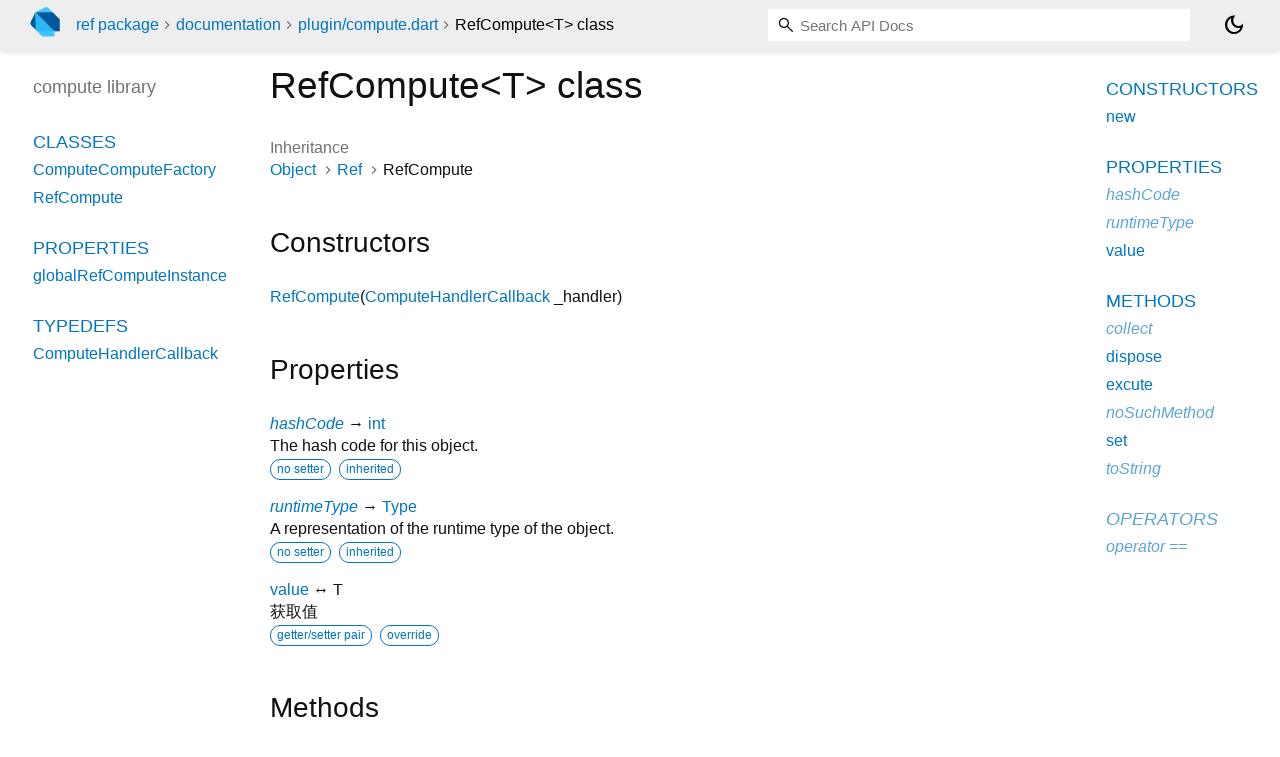

--- FILE ---
content_type: text/html; charset="utf-8"
request_url: https://pub.dev/documentation/ref/latest/plugin_compute/RefCompute-class.html
body_size: 2628
content:
<!DOCTYPE html>
<html lang="en"><head><script type="text/javascript" src="https://www.googletagmanager.com/gtm.js?id=GTM-MX6DBN9" async="async"></script><script type="text/javascript" src="/static/hash-jc089k83/js/gtm.js"></script><meta charset="utf-8"/><meta http-equiv="X-UA-Compatible" content="IE=edge"/><meta name="viewport" content="width=device-width, height=device-height, initial-scale=1, user-scalable=no"/><meta name="generator" content="made with love by dartdoc"/><meta name="description" content="API docs for the RefCompute class from the compute library, for the Dart programming language."/><title>RefCompute class - compute library - Dart API</title><link rel="canonical" href="https://pub.dev/documentation/ref/latest/plugin_compute/RefCompute-class.html"/><link rel="preconnect" href="https://fonts.gstatic.com"/><link rel="stylesheet" href="https://fonts.googleapis.com/css2?family=Roboto+Mono:ital,wght@0,300;0,400;0,500;0,700;1,400&amp;display=swap"/><link rel="stylesheet" href="https://fonts.googleapis.com/css2?family=Material+Symbols+Outlined:opsz,wght,FILL,GRAD@24,400,0,0"/><link rel="stylesheet" href="/static/hash-jc089k83/css/dartdoc.css"/><link rel="icon" href="/favicon.ico?hash=nk4nss8c7444fg0chird9erqef2vkhb8"/></head><body class="light-theme" data-base-href="../" data-using-base-href="false"><noscript><iframe src="https://www.googletagmanager.com/ns.html?id=GTM-MX6DBN9" height="0" width="0" style="display:none;visibility:hidden"></iframe></noscript><script src="/static/hash-jc089k83/js/dark-init.js"></script><div id="overlay-under-drawer"></div><header id="title"><span id="sidenav-left-toggle" class="material-symbols-outlined" role="button" tabindex="0">menu</span><a class="hidden-xs" href="/"><img src="/static/hash-jc089k83/img/dart-logo.svg" alt="" width="30" height="30" role="presentation" aria-label="Go to the landing page of pub.dev" style="height: 30px; margin-right: 1em;"/></a><ol class="breadcrumbs gt-separated dark hidden-xs"><li><a href="/packages/ref">ref package</a></li><li><a href="../index.html">documentation</a></li><li><a href="../plugin_compute/">plugin&#47;compute.dart</a></li><li class="self-crumb">RefCompute&lt;T&gt; class</li></ol><div class="self-name">RefCompute&lt;T&gt; class</div><form class="search navbar-right" role="search"><input id="search-box" class="form-control typeahead" type="text" placeholder="Loading search..." autocomplete="off"/></form><button id="theme-button" class="toggle" aria-label="Light and dark mode toggle" title="Toggle between light and dark mode"><span id="dark-theme-button" class="material-symbols-outlined" aria-hidden="true">dark_mode</span><span id="light-theme-button" class="material-symbols-outlined" aria-hidden="true">light_mode</span></button></header><main><div id="dartdoc-main-content" class="main-content" data-above-sidebar="plugin_compute/plugin_compute-library-sidebar.html" data-below-sidebar="plugin_compute/RefCompute-class-sidebar.html">
    <div>
<h1><span class="kind-class">RefCompute&lt;<wbr><span class="type-parameter">T</span>&gt;</span> class 
 
</h1></div>

    


    <div>
      <dl class="dl-horizontal">
        
  <dt>Inheritance</dt>
  <dd>
    <ul class="gt-separated dark clazz-relationships">
      <li><a href="https://api.flutter.dev/flutter/dart-core/Object-class.html">Object</a></li>
        <li><a href="../plugin_ref/Ref-class.html">Ref</a></li>
      <li>RefCompute</li>
    </ul>
  </dd>

        
        


        
        


      </dl>
    </div>

    
  <div class="summary offset-anchor" id="constructors">
    <h2>Constructors</h2>
    <dl class="constructor-summary-list">
        <dt id="RefCompute.new" class="callable">
          <span class="name"><a href="../plugin_compute/RefCompute/RefCompute.html">RefCompute</a></span><span class="signature">(<span class="parameter" id="-param-_handler"><span class="type-annotation"><a href="../plugin_compute/ComputeHandlerCallback.html">ComputeHandlerCallback</a></span> <span class="parameter-name">_handler</span></span>)</span>
        </dt>
        <dd>
          
        </dd>
    </dl>
  </div>
    
  <div class="summary offset-anchor" id="instance-properties">
    <h2>Properties</h2>
    <dl class="properties">
        <dt id="hashCode" class="property inherited">
  <span class="name"><a href="https://api.flutter.dev/flutter/dart-core/Object/hashCode.html">hashCode</a></span>
  <span class="signature">→ <a href="https://api.flutter.dev/flutter/dart-core/int-class.html">int</a></span>
  

</dt>
<dd class="inherited">
  The hash code for this object.
  <div class="features"><span class="feature">no setter</span><span class="feature">inherited</span></div>

</dd>

        <dt id="runtimeType" class="property inherited">
  <span class="name"><a href="https://api.flutter.dev/flutter/dart-core/Object/runtimeType.html">runtimeType</a></span>
  <span class="signature">→ <a href="https://api.flutter.dev/flutter/dart-core/Type-class.html">Type</a></span>
  

</dt>
<dd class="inherited">
  A representation of the runtime type of the object.
  <div class="features"><span class="feature">no setter</span><span class="feature">inherited</span></div>

</dd>

        <dt id="value" class="property">
  <span class="name"><a href="../plugin_compute/RefCompute/value.html">value</a></span>
  <span class="signature">↔ T</span>
  

</dt>
<dd>
  获取值
  <div class="features"><span class="feature">getter/setter pair</span><span class="feature">override</span></div>

</dd>

    </dl>
  </div>

    
  <div class="summary offset-anchor" id="instance-methods">
    <h2>Methods</h2>
    <dl class="callables">
        <dt id="collect" class="callable inherited">
  <span class="name"><a href="../plugin_ref/Ref/collect.html">collect</a></span><span class="signature">(<wbr>)
    <span class="returntype parameter">→ dynamic</span>
  </span>
  

</dt>
<dd class="inherited">
  自动收集依赖（请勿调用）
  <div class="features"><span class="feature">inherited</span></div>

</dd>

        <dt id="dispose" class="callable">
  <span class="name"><a href="../plugin_compute/RefCompute/dispose.html">dispose</a></span><span class="signature">(<wbr>[<span class="parameter" id="dispose-param-instance"><span class="type-annotation">dynamic</span> <span class="parameter-name">instance</span></span>])
    <span class="returntype parameter">→ dynamic</span>
  </span>
  

</dt>
<dd>
  清除watch缓存
  <div class="features"><span class="feature">override</span></div>

</dd>

        <dt id="excute" class="callable">
  <span class="name"><a href="../plugin_compute/RefCompute/excute.html">excute</a></span><span class="signature">(<wbr>)
    <span class="returntype parameter">→ dynamic</span>
  </span>
  

</dt>
<dd>
  执行事件（请勿调用）
  

</dd>

        <dt id="noSuchMethod" class="callable inherited">
  <span class="name"><a href="https://api.flutter.dev/flutter/dart-core/Object/noSuchMethod.html">noSuchMethod</a></span><span class="signature">(<wbr><span class="parameter" id="noSuchMethod-param-invocation"><span class="type-annotation"><a href="https://api.flutter.dev/flutter/dart-core/Invocation-class.html">Invocation</a></span> <span class="parameter-name">invocation</span></span>)
    <span class="returntype parameter">→ dynamic</span>
  </span>
  

</dt>
<dd class="inherited">
  Invoked when a nonexistent method or property is accessed.
  <div class="features"><span class="feature">inherited</span></div>

</dd>

        <dt id="set" class="callable">
  <span class="name"><a href="../plugin_compute/RefCompute/set.html">set</a></span><span class="signature">(<wbr><span class="parameter" id="set-param-modifyier"><span class="type-annotation">dynamic</span> <span class="parameter-name">modifyier</span>()</span>)
    <span class="returntype parameter">→ dynamic</span>
  </span>
  

</dt>
<dd>
  
  <div class="features"><span class="feature">override</span></div>

</dd>

        <dt id="toString" class="callable inherited">
  <span class="name"><a href="https://api.flutter.dev/flutter/dart-core/Object/toString.html">toString</a></span><span class="signature">(<wbr>)
    <span class="returntype parameter">→ <a href="https://api.flutter.dev/flutter/dart-core/String-class.html">String</a></span>
  </span>
  

</dt>
<dd class="inherited">
  A string representation of this object.
  <div class="features"><span class="feature">inherited</span></div>

</dd>

    </dl>
  </div>
    
  <div class="summary offset-anchor inherited" id="operators">
    <h2>Operators</h2>
    <dl class="callables">
        <dt id="operator ==" class="callable inherited">
  <span class="name"><a href="https://api.flutter.dev/flutter/dart-core/Object/operator_equals.html">operator ==</a></span><span class="signature">(<wbr><span class="parameter" id="==-param-other"><span class="type-annotation"><a href="https://api.flutter.dev/flutter/dart-core/Object-class.html">Object</a></span> <span class="parameter-name">other</span></span>)
    <span class="returntype parameter">→ <a href="https://api.flutter.dev/flutter/dart-core/bool-class.html">bool</a></span>
  </span>
  

</dt>
<dd class="inherited">
  The equality operator.
  <div class="features"><span class="feature">inherited</span></div>

</dd>

    </dl>
  </div>
    
    
    

  </div><div id="dartdoc-sidebar-left" class="sidebar sidebar-offcanvas-left"><header id="header-search-sidebar" class="hidden-l"><form class="search-sidebar" role="search"><input id="search-sidebar" class="form-control typeahead" type="text" placeholder="Loading search..." autocomplete="off"/></form></header><ol id="sidebar-nav" class="breadcrumbs gt-separated dark hidden-l"><li><a href="/packages/ref">ref package</a></li><li><a href="../index.html">documentation</a></li><li><a href="../plugin_compute/">plugin&#47;compute</a></li><li class="self-crumb">RefCompute&lt;T&gt; class</li></ol>
    <!-- The search input and breadcrumbs below are only responsively visible at low resolutions. -->



    <h5>compute library</h5>
    <div id="dartdoc-sidebar-left-content"></div>
  </div><div id="dartdoc-sidebar-right" class="sidebar sidebar-offcanvas-right">
  </div></main><footer><span class="no-break">ref 0.0.3</span></footer><script src="/static/hash-jc089k83/dartdoc/resources/highlight.pack.js"></script><script src="/static/hash-jc089k83/dartdoc/resources/docs.dart.js"></script></body></html>

--- FILE ---
content_type: text/html; charset="utf-8"
request_url: https://pub.dev/documentation/ref/latest/plugin_compute/plugin_compute-library-sidebar.html
body_size: -1088
content:
<ol>
      <li class="section-title"><a href="plugin_compute/#classes">Classes</a></li>
        <li><a href="plugin_compute/ComputeComputeFactory-class.html">ComputeComputeFactory</a></li>
        <li><a href="plugin_compute/RefCompute-class.html">RefCompute</a></li>





      <li class="section-title"><a href="plugin_compute/#properties">Properties</a></li>
        <li><a href="plugin_compute/globalRefComputeInstance.html">globalRefComputeInstance</a></li>


      <li class="section-title"><a href="plugin_compute/#typedefs">Typedefs</a></li>
        <li><a href="plugin_compute/ComputeHandlerCallback.html">ComputeHandlerCallback</a></li>


</ol>


--- FILE ---
content_type: text/html; charset="utf-8"
request_url: https://pub.dev/documentation/ref/latest/plugin_compute/RefCompute-class-sidebar.html
body_size: -891
content:
<ol>

      <li class="section-title"><a href="plugin_compute/RefCompute-class.html#constructors">Constructors</a></li>
        <li><a href="plugin_compute/RefCompute/RefCompute.html">new</a></li>


    
        <li class="section-title">
          <a href="plugin_compute/RefCompute-class.html#instance-properties">Properties</a>
        </li>
          
<li class="inherited">
  <a href="https://api.flutter.dev/flutter/dart-core/Object/hashCode.html">hashCode</a>
</li>
          
<li class="inherited">
  <a href="https://api.flutter.dev/flutter/dart-core/Object/runtimeType.html">runtimeType</a>
</li>
          
<li>
  <a href="plugin_compute/RefCompute/value.html">value</a>
</li>

        <li class="section-title"><a href="plugin_compute/RefCompute-class.html#instance-methods">Methods</a></li>
          
<li class="inherited">
  <a href="plugin_ref/Ref/collect.html">collect</a>
</li>
          
<li>
  <a href="plugin_compute/RefCompute/dispose.html">dispose</a>
</li>
          
<li>
  <a href="plugin_compute/RefCompute/excute.html">excute</a>
</li>
          
<li class="inherited">
  <a href="https://api.flutter.dev/flutter/dart-core/Object/noSuchMethod.html">noSuchMethod</a>
</li>
          
<li>
  <a href="plugin_compute/RefCompute/set.html">set</a>
</li>
          
<li class="inherited">
  <a href="https://api.flutter.dev/flutter/dart-core/Object/toString.html">toString</a>
</li>

        <li class="section-title inherited"><a href="plugin_compute/RefCompute-class.html#operators">Operators</a></li>
          
<li class="inherited">
  <a href="https://api.flutter.dev/flutter/dart-core/Object/operator_equals.html">operator ==</a>
</li>

    

    


</ol>
